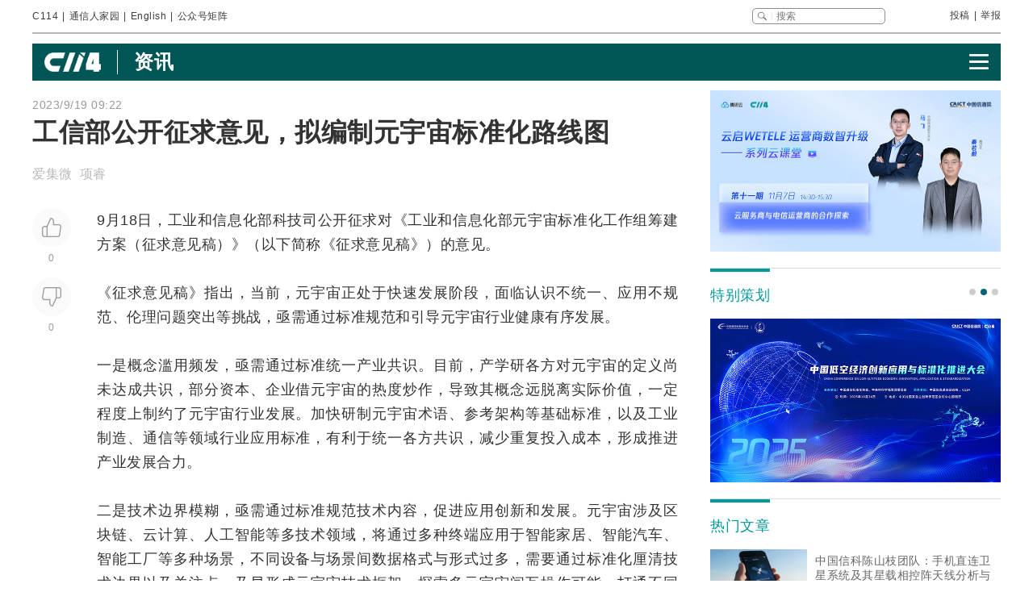

--- FILE ---
content_type: text/html
request_url: https://www.c114.com.cn/news/550/a1243258.html
body_size: 27711
content:
<!DOCTYPE html PUBLIC "-//W3C//DTD XHTML 1.0 Transitional//EN" "http://www.w3.org/TR/xhtml1/DTD/xhtml1-transitional.dtd">
<html xmlns="http://www.w3.org/1999/xhtml" xml:lang="zh-CN" lang="zh-CN">

<head>
    <meta http-equiv="content-type" content="text/html; charset=gb2312" />
    <title>工信部公开征求意见，拟编制元宇宙标准化路线图 - 监管 — C114通信网</title>
    <meta name="author" content="C114 通信网" />
    <meta name="keywords" content="工信部,元宇宙" />
    <meta name="description" content="工信部公开征求意见，拟编制元宇宙标准化路线图,9月18日，工业和信息化部科技司公开征求对《工业和信息化部元宇宙标准化工作组筹建方案（征求意见稿）》" />
    <link rel="stylesheet" type="text/css" href="/news/css/swiper.min.css">
    <link rel="stylesheet" href="https://www.c114.com.cn/news/css/share.min.css">
    <link rel="stylesheet" type="text/css" href="/css/index_2025.css" />
    <script src="https://www.c114.com.cn/js/jquery-1.11.0.min.js"></script>
    <script src="/js/index_2025.js"></script>
    <script src="/news/js/swiper.min.js"></script>
    <script type="text/javascript" src="/news/js/function_2011.js"></script>
    <base target="_blank" />
    <script type="text/javascript">
        browserCheck('550-1243258');
    </script>
</head>

<body>
    <div class="page_container">
        <div class="container">
            <!--导航-->
                        <div class="navigation">
                <div class="navigation_l">
                    <ul>
                        <li><a href="https://www.c114.com.cn/">C114</a></li> |
                        <li><a href="https://www.txrjy.com/forum.php">通信人家园</a></li> |
                        <li><a href="https://en.c114.com.cn/">English</a></li> |
                        <li class="show_code">公众号矩阵</li>
                    </ul>
                </div>
                <div class="navigation_r">
                    <div class="form">
                        <form method="get" action="//www.c114.com.cn/search" name="top-search">
                            <input class="sub" value="" type="submit">
                            <input class="sub_input" name="q" type="text" maxlength="100" class="k" placeholder="搜索">
                            <input type="hidden" name="s" value="">
                            <input type="hidden" name="stp" value="">
                        </form>
                    </div>
                    <div class="navigation_other">
                        <ul>
                            <li><a href="mailto:tougao@c114.com.cn">投稿</a></li> |
                            <li><a href="https://www.txrjy.com/c114-report.php">举报</a></li>
                        </ul>
                    </div>
                </div>
                <div class="navigation_hidden">
                    <div class="navigation_hidden_opacity"></div>
                    <div class="navigation_hidden_code">
                        <div class="hidden_code_child">
                            <img src="https://app.c114.com.cn/images/code-6.png">
                            <span>量子大观</span>
                        </div>
                        <div class="hidden_code_child">
                            <img src="/images/txr.jpg">
                            <span>通信人家园</span>
                        </div>
                        <div class="hidden_code_child">
                            <img src="https://app.c114.com.cn/images/code-1.png">
                            <span>C114通信网</span>
                        </div>
                        <div class="hidden_code_child">
                            <img src="https://app.c114.com.cn/images/code-4.png">
                            <span>光通信观察</span>
                        </div>
                        <div class="hidden_code_child">
                            <img src="/images/dvbcn.jpg">
                            <span>DVBCN中广5G</span>
                        </div>
                    </div>
                </div>
            </div>
            <!--广告-->
            <div class="advertisement" id="ad_r7"></div>
            <div class="advertisement">
                <div id="ad_r8"></div>
                <div id="ad_r9"></div>
            </div>
            <!--菜单-->
            <div class="menu menu_article mt">
                <div class="article_nav_l">
                    <a href="https://www.c114.com.cn"><img src="/news/images/images_2025/C114-white194-64h.png"></a>
                    <div class="article_nav_title"><a href="/news/">资讯</a></div>
                </div>
                <div class="article_nav_r"><img class="article_nav_button" src="/news/images/images_2025/menu.png"></div>
                <div class="article_nav_hidden">
                    <div class="list_one"><a href="https://www.c114.com.cn/website/award2025/"><img src="//image.c114.com.cn/cover/a1300560.jpg"></a><a href="https://www.c114.com.cn/topic/6566.html"><img src="//image.c114.com.cn/cover/a1290578.jpg"></a><a href="https://www.c114.com.cn/topic/6492.html"><img src="//image.c114.com.cn/cover/a1289008.jpg"></a><a href="https://www.c114.com.cn/topic/2025gfcdk/"><img src="//image.c114.com.cn/cover/a1289007.jpg"></a></div>
                    <div class="list_two">
                        <a href="https://www.c114.com.cn/video/">视频</a>
                        <a href="https://www.c114.com.cn/wireless/">6G</a>
                        <a href="https://www.c114.com.cn/ftth/">光通信</a>
                        <a href="https://www.c114.com.cn/iot/">物联网</a>
                        <a href="https://www.c114.com.cn/quantum/">量子通信</a>
                        <a href="https://www.c114.com.cn/satellite/">卫星互联网</a>
                        <a href="https://www.c114.com.cn/la/">数智低空</a>
                        <a href="https://www.c114.com.cn/ai/">Cloud&AI</a>
                        <a href="https://www.c114.com.cn/news/550.html">政策</a>
                        <a href="https://www.c114.com.cn/local/">运营商</a>
                        <a href="https://www.c114.com.cn/news/18.html">设备商</a>
                        <a href="https://www.c114.com.cn/news/51.html">终端</a>
                        <a href="https://www.c114.com.cn/news/24.html">财经</a>
                        <a href="https://www.c114.com.cn/market/">市场</a>
                        <a href="https://www.c114.com.cn/expo/">会展</a>
                        <a href="https://www.c114.com.cn/live/">直播</a>
                    </div>`
                </div>
            </div>
            <script type="text/javascript">var articleTitle='工信部公开征求意见，拟编制元宇宙标准化路线图';window.articleid=1243258;</script>
            <!--内容-->
            <div class="page_content mt">
                <div class="article_con_l">
                    <div class="article_top">
                        <div class="time">2023/9/19 09:22</div>
                        <h1 class="article_title">工信部公开征求意见，拟编制元宇宙标准化路线图</h1>
                        <div class="article_author">爱集微 &nbsp;项睿</div>
                    </div>
                    <div class="article_con">
                        <div class="article_button_list">
                            <div class="article_button_box">
                                <div class="article_button">
                                    <div class="article_button_like" onclick="cJs(window.articleid,'d')"></div>
                                    <div class="article_button_like_number">0</div>
                                </div>
                                <div class="article_button">
                                    <div class="article_button_step_on" onclick="cJs(window.articleid,'b')"></div>
                                    <div class="article_button_step_on_number">0</div>
                                </div>
                                <div id="share-weixin-weibo-two"></div>
                            </div>
                        </div>
                        <div class="article_text">
                            <div class="text" id="text1"> 
                                <p>9月18日，工业和<a href="https://www.c114.com.cn/keyword/default.asp?key=%D0%C5%CF%A2%BB%AF" target="_blank" class="keyword">信息化</a>部科技司公开征求对《工业和信息化部<a href="https://www.c114.com.cn/keyword/default.asp?key=%D4%AA%D3%EE%D6%E6" target="_blank" class="keyword">元宇宙</a>标准化工作组筹建方案（征求意见稿）》（以下简称《征求意见稿》）的意见。</p>
<p>《征求意见稿》指出，当前，元宇宙正处于快速发展阶段，面临认识不统一、应用不规范、伦理问题突出等挑战，亟需通过标准规范和引导元宇宙行业健康有序发展。</p>
<p>一是概念滥用频发，亟需通过标准统一产业共识。目前，产学研各方对元宇宙的定义尚未达成共识，部分资本、企业借元宇宙的热度炒作，导致其概念远脱离实际价值，一定程度上制约了元宇宙行业发展。加快研制元宇宙术语、参考架构等基础标准，以及工业制造、通信等领域行业应用标准，有利于统一各方共识，减少重复投入成本，形成推进产业发展合力。</p>
<p>二是技术边界模糊，亟需通过标准规范技术内容，促进应用创新和发展。元宇宙涉及<a href="https://www.c114.com.cn/keyword/default.asp?key=%C7%F8%BF%E9%C1%B4" target="_blank" class="keyword">区块链</a>、云计算、<a href="https://www.c114.com.cn/keyword/default.asp?key=%C8%CB%B9%A4%D6%C7%C4%DC" target="_blank" class="keyword">人工智能</a>等多技术领域，将通过多种终端应用于智能家居、智能汽车、智能工厂等多种场景，不同设备与场景间数据格式与形式过多，需要通过标准化厘清技术边界以及关注点，及早形成元宇宙技术框架，探索多元宇宙间互操作可能，打通不同元宇宙间的身份认证、内容交互、资产流通和数据流动等。应用方面，元宇宙应用场景正从游戏、社交向实体经济拓展，需要通过标准规范和支撑应用研发推广，避免重复、无序、低水平发展。</p>
<p>三是安全风险突显，亟需通过标准引导向善发展。元宇宙涉及到用户生理、行为、资产等个人敏感信息采集分析，存在多种数字身份、内容呈现方式和价值交换途径，传销诈骗、<a href="https://www.c114.com.cn/keyword/default.asp?key=%CD%F8%C2%E7" target="_blank" class="keyword">网络</a>暴力、算法捆绑、数据滥用等乱象频发，伦理、数据安全、信息安全等风险突出。亟需通过标准化支撑监管，明确安全红线要求，积极引导元宇宙向善发展。</p>
<p><strong>工业和信息化部元宇宙标准化工作组工作范围包括</strong><strong>：</strong></p>
<p>（一）研究分析元宇宙领域标准化需求方向，建设和维护元宇宙行业标准体系，提出元宇宙领域行业标准制修订项目建议；（二）开展元宇宙领域行业标准的制修订工作；（三）预研元宇宙在工业制造、通信等领域应用标准，以及数字身份、虚拟数字人等相关领域关键技术标准；（四）开展元宇宙领域的标准宣贯、应用推广以及人才培训等工作；（五）积极对接元宇宙<a href="https://www.c114.com.cn/keyword/default.asp?key=%B9%FA%BC%CA%B1%EA%D7%BC%BB%AF%D7%E9%D6%AF" target="_blank" class="keyword">国际标准化组织</a>，适时提出、参与元宇宙国际标准的制修订工作。</p>
<p align="center"><img alt="" src="https://image.c114.com.cn/20230919/20/17871291355759478444.png" /></p>
<p class="pictext" align="center">　　图 元宇宙行业标准化需求方向</p>
<p><strong>成立后工作计划</strong><strong>：</strong></p>
<p>（一）加强标准顶层设计，梳理标准化路线图。结合前期研究基础，组织国内元宇宙产学研用各方，加强体现元宇宙典型特征的标准体系研究和完善，编制元宇宙标准化路线图，明确标准化重点方向和研制顺序，成套成体系开展元宇宙标准制定。</p>
<p>（二）聚焦行业发展需求，加快重点标准研制。按照急用先行的原则，重点加快研制元宇宙术语、参考架构等基础通用标准，元宇宙身份体系、数字内容生成、跨域互操作等关键技术标准，优先开展&ldquo;元宇宙+工业制造&rdquo;等行业应用标准研制。</p>
<p>（三）强化前沿技术<a href="https://www.c114.com.cn/keyword/default.asp?key=%C8%DA%BA%CF" target="_blank" class="keyword">融合</a>，推动行业标准预研。面向隐私保护、内容监管、数据安全等元宇宙领域中新技术、新产品、新业态、新模式，加快开展关键技术和产业发展研究，加强与脑机接口、生成式人工智能、量子信息等领域技术融合创新。</p>
<p>（四）开展标准贯标推广，促进标准应用实施。开展工业元宇宙、城市元宇宙、虚拟数字人等应用标准研究，指导行业协会、标准化专业机构和技术组织，面向元宇宙产业的生产方、使用方开展标准宣贯，引导企业在研发、生产、管理等环节对标达标，提升标准应用的有效性。</p>
<p>（五）加快国际标准布局，提升未来产业竞争。鼓励国内企事业单位深度参与国际标准化活动，基于我国优势技术和丰富的应用场景，适时提出国际标准提案。依托国内元宇宙行业标准化工作基础，积极推动在<a href="https://www.c114.com.cn/keyword/default.asp?key=ISO" target="_blank" class="keyword">ISO</a>、IEC、<a href="https://www.c114.com.cn/keyword/default.asp?key=ITU" target="_blank" class="keyword">ITU</a>等国际标准化组织成立元宇宙标准化相关组织，提升我国元宇宙产业综合竞争力。 <a href="http://www.c114.com.cn"><img src="https://www.c114.com.cn/news/images/t21.gif"/></a></p>
                            </div>
                            <div class="tp1_p">
                                <p class="Tp1"><p class="Tp1">免责声明：本文仅代表作者个人观点，与C114通信网无关。其原创性以及文中陈述文字和内容未经本站证实，对本文以及其中全部或者部分内容、文字的真实性、完整性、及时性本站不作任何保证或承诺，请读者仅作参考，并请自行核实相关内容。</p></p>
                            </div>
                            <div class="nVote_box">
                                <div class="nVote">
                                    <div class="l"><span class="nVote-dig" onclick="cJs(window.articleid,'d')"></span><span class="nVote_text">给作者点赞</span></div>
                                    <div class="m l">
                                        <span class="dig" id="dig">0</span>
                                        VS
                                        <span class="bury" id="bury">0</span>
                                    </div>
                                    <div class="r"><span class="nVote_text nVote_text2">写得不太好</span><span class="nVote-bury" onclick="cJs(window.articleid,'b')"></span></div>
                                </div>
                                <div class="nVote_line"></div>
                            </div>
                            <div class="share">
                                <div class="share_left">
                                    <img src="../../comment/comment2013/images/share.png">
                                    <p>工信部公开征求意见，拟编制元宇宙标准化路线图</p>
                                </div>
                                <div id="share-weixin-weibo"></div>
                                <script type="text/javascript" charset="utf-8" src="/news/js/weibo_new_two.js"></script>
                            </div>
                            <div class="related_links">
                                <div class="related_links_of">
                                    <div class="related_links_tit">相关链接</div>
                                    <div class="related_links_keyword">
                                        <a href="https://www.c114.com.cn/keyword/%D4%AA%D3%EE%D6%E6">元宇宙</a><a href="https://www.c114.com.cn/keyword/%D0%C5%CF%A2%BB%AF">信息化</a><a href="https://www.c114.com.cn/keyword/%C7%F8%BF%E9%C1%B4">区块链</a><a href="https://www.c114.com.cn/keyword/%C8%CB%B9%A4%D6%C7%C4%DC">人工智能</a><a href="https://www.c114.com.cn/keyword/%CD%F8%C2%E7">网络</a>
                                    </div>
                                </div>
                                <ul>
                                    <li><a href="/video/5917/a1304300.html">工信部谢存：基础电信企业放号前批量焕新二次号码超2.5亿个</a><div class="author_time"><span class="author">C114通信网 </span><span class="time">16:08</span></div></li><li><a href="/news/16/a1304274.html">工信部谢存：基础电信企业放号前批量焕新二次号码超2.5亿个</a><div class="author_time"><span class="author">C114通信网 颜翊</span><span class="time">11:38</span></div></li><li><a href="/wireless/2935/a1304272.html">工信部谢存：我国已启动第二阶段6G技术试验</a><div class="author_time"><span class="author">C114通信网 颜翊</span><span class="time">11:33</span></div></li><li><a href="/news/16/a1304270.html">工信部张云明：“十四五”以来，三批创新成果、新产品、优势产业加速涌现</a><div class="author_time"><span class="author">C114通信网 颜翊</span><span class="time">11:22</span></div></li>
                                </ul>
                            </div>
                        </div>
                    </div>
                </div>
                <div class="article_con_r">
                    <div class="content-right">
                        <div id="ad_r1"></div>
                        <div id="ad_r5"></div>
                        <div id="ad_r6"></div>
                        <div class="bo new_video special_planning mb1">
                            <span class="bo_tit">特别策划</span>
                            <div class="swiper-container swiper-container-one">
                                <div class="swiper-wrapper">
                                    <div class="swiper-slide"><a href="https://www.c114.com.cn/website/award2025/"><img src="//image.c114.com.cn/cover/a1300550.jpg"/></a></div><div class="swiper-slide"><a href="https://www.c114.com.cn/topic/6585.html"><img src="//image.c114.com.cn/cover/a1293577.jpg"/></a></div><div class="swiper-slide"><a href="https://www.c114.com.cn/topic/6492.html"><img src="//image.c114.com.cn/cover/a1289002.jpg"/></a></div>
                                </div>
                            </div>
                            <div class="swiper-pagination swiper-pagination-one"></div>
                        </div>
                        <div class="bo new_video">
                            <span class="bo_tit">热门文章</span>
                            <a class="new_video_more" href="https://www.c114.com.cn/news/" target="_self"></a>
                            <div class="new_video_list">
                                <div class="new_video_list"><div class="new_video"><a href="https://www.c114.com.cn/satellite/2514/a1303986.html"><img src="//image.c114.com.cn/cover/a1303986.jpg"/><span class="new_videotit">中国信科陈山枝团队：手机直连卫星系统及其星载相控阵天线分析与建议</span><p><span>1/15</span></p></a></div><div class="new_video"><a href="https://www.c114.com.cn/ai/5339/a1303939.html"><img src="//image.c114.com.cn/cover/a1303939.gif"/><span class="new_videotit">美国放开H200出口管制，五大国产GPU厂商股价波澜不惊</span><p><span>1/14</span></p></a></div><div class="new_video"><a href="https://www.c114.com.cn/news/117/a1304003.html"><img src="//image.c114.com.cn/cover/a1304003.jpg"/><span class="new_videotit">对话中国电信研究院蒋铭：始于原创，成于领跑，全光智联构筑工业网络底座</span><p><span>1/15</span></p></a></div><div class="new_video"><a href="https://www.c114.com.cn/news/16/a1304081.html"><img src="//image.c114.com.cn/cover/a1304081.jpg"/><span class="new_videotit">火爆全网的合川“刨猪宴”，三大运营商都来了</span><p><span>1/16</span></p></a></div><div class="new_video"><a href="https://www.c114.com.cn/swrh/1991/a1304001.html"><img src="//image.c114.com.cn/cover/a1304001.jpg"/><span class="new_videotit">中国广电喜提1610新号段</span><p><span>1/15</span></p></a></div></div>
                            </div>
                        </div>
                        <div id="ad_r2" class="mb1"></div>
                        <div id="ad_r4"></div>
                        <div class="bo new_video">
                            <span class="bo_tit">最新视频</span>
                            <a class="new_video_more" href="https://www.c114.com.cn/video/" target="_self"></a>
                            <div class="new_video_list"><div class="new_video"><a href="https://www.c114.com.cn/video/5917/a1304295.html"><img src="//image.c114.com.cn/cover/a1304295.jpg"/><span class="new_videotit">解读2025年通信行业十大爆点！</span><p><span>1/21</span></p></a></div><div class="new_video"><a href="https://www.c114.com.cn/video/5917/a1304289.html"><img src="//image.c114.com.cn/cover/a1304289.jpg"/><span class="new_videotit">2025年我国人工智能企业数量超过6000家，核心产业规模预计突破1.2万亿元</span><p><span>1/21</span></p></a></div><div class="new_video"><a href="https://www.c114.com.cn/video/5917/a1304230.html"><img src="//image.c114.com.cn/cover/a1304230.jpg"/><span class="new_videotit">吉林移动开收15元SIM卡费。这波操作，该骂还是该赞？</span><p><span>1/20</span></p></a></div><div class="new_video"><a href="https://www.c114.com.cn/video/5917/a1304190.html"><img src="//image.c114.com.cn/cover/a1304190.jpg"/><span class="new_videotit">我国成功发射卫星互联网低轨19组卫星</span><p><span>1/20</span></p></a></div><div class="new_video"><a href="https://www.c114.com.cn/video/5917/a1304150.html"><img src="//image.c114.com.cn/cover/a1304150.jpg"/><span class="new_videotit">2025年吹响号角的手机eSIM，2026年仍可能是“非主流”</span><p><span>1/19</span></p></a></div></div>
                        </div>
                        <div id="ad_r3"></div>
                    </div>
                </div>
            </div>
            <!--为您推荐-->
            <div class="recommendation_for_you">
                <div class="recommendation_tit">为您推荐</div>
                <div class="recommendation_list_btn"><span class="recommendation_list_btn_left"></span><span class="recommendation_list_btn_right"></span></div>
                <div class="recommendation_list">
                    <ul>
                        <li><img src="//image.c114.com.cn/cover/a1304279.jpg"/><a href="https://www.c114.com.cn/4app/3542/a1304280.html">2025年我国人工智能企业数量超过6000家，核心产业规模预计突破1.2万亿元</a><p><span>1/21</span></p></li><li><img src="//image.c114.com.cn/cover/a1304276.jpg"/><a href="https://www.c114.com.cn/4app/3542/a1304277.html">荣膺行业大奖，中国电信“城域云网”凭什么？</a><p><span>1/21</span></p></li><li><img src="//image.c114.com.cn/cover/a1304274.jpg"/><a href="https://www.c114.com.cn/4app/3542/a1304275.html">工信部谢存：基础电信企业放号前批量焕新二次号码超2.5亿个</a><p><span>1/21</span></p></li><li><img src="//image.c114.com.cn/cover/a1304272.jpg"/><a href="https://www.c114.com.cn/4app/3542/a1304273.html">工信部谢存：我国已启动第二阶段6G技术试验</a><p><span>1/21</span></p></li><li><img src="//image.c114.com.cn/cover/a1304270.png"/><a href="https://www.c114.com.cn/4app/3542/a1304271.html">工信部张云明：“十四五”以来，三批创新成果、新产品、优势产业加速涌现</a><p><span>1/21</span></p></li><li><img src="//image.c114.com.cn/cover/a1304267.jpg"/><a href="https://www.c114.com.cn/4app/3542/a1304268.html">工信部张云明：2025年，我国电信业务总量同比增长9.1%</a><p><span>1/21</span></p></li><li><img src="//image.c114.com.cn/cover/a1304264.jpg"/><a href="https://www.c114.com.cn/4app/3542/a1304265.html">Gartner：2025年第四季度全球PC出货量增长9.3%，全年增长9.1%</a><p><span>1/21</span></p></li><li><img src="//image.c114.com.cn/cover/a1304255.jpg"/><a href="https://www.c114.com.cn/4app/3542/a1304256.html">20.3 万颗卫星申报：解码中国空天地一体化的十年布局</a><p><span>1/21</span></p></li><li><img src="//image.c114.com.cn/cover/a1304253.gif"/><a href="https://www.c114.com.cn/4app/3542/a1304254.html">全球估值最高量子独角兽，Quantinuum正式启动上市计划</a><p><span>1/21</span></p></li><li><img src="//image.c114.com.cn/cover/a1304249.jpg"/><a href="https://www.c114.com.cn/4app/3542/a1304250.html">中国电信终端洞察报告：支持5G-A机型超8成</a><p><span>1/21</span></p></li><li><img src="//image.c114.com.cn/cover/a1304246.gif"/><a href="https://www.c114.com.cn/4app/3542/a1304247.html">刘紫千出任中国电信集团科技创新部总经理</a><p><span>1/21</span></p></li><li><img src="//image.c114.com.cn/cover/a1304235.jpg"/><a href="https://www.c114.com.cn/4app/3542/a1304236.html">聚焦BT International年度活动：数据主权已成为首要议题</a><p><span>1/20</span></p></li><li><img src="//image.c114.com.cn/cover/a1304227.jpg"/><a href="https://www.c114.com.cn/4app/3542/a1304228.html">Ookla报告：上行容量决定AI时代体验 运营商须迅速调整网络策略</a><p><span>1/20</span></p></li><li><img src="//image.c114.com.cn/cover/a1304225.jpg"/><a href="https://www.c114.com.cn/4app/3542/a1304226.html">Gartner：2026年全球AI支出将达到2.5万亿美元</a><p><span>1/20</span></p></li><li><img src="//image.c114.com.cn/cover/a1304216.jpg"/><a href="https://www.c114.com.cn/4app/3542/a1304217.html">亚洲第二家！ 菲律宾Globe与Starlink达成D2D合作</a><p><span>1/20</span></p></li>
                    </ul>
                </div>
            </div>
        </div>
        <!--底部-->
                <div class="foot">
            <div class="container">
                <div class="foot_box">
                    <div class="foot_l">
                        <div class="foot-1"><img src="https://www.c114.com.cn/images/18/logo2.png"></div>
                        <div class="foot-2">
                            <p class="foot_mr"><a class="foot_href_big"
                                    href="https://www.c114.com.cn/aboutus/c114.asp">C114简介</a>&nbsp;&nbsp;&nbsp;&nbsp; <a class="foot_href_big"
                                    href="https://www.c114.com.cn/aboutus/contact.asp">联系我们</a>&nbsp;&nbsp;&nbsp;&nbsp; <a class="foot_href_big"
                                    href="/sitemap.html">网站地图</a></p>
                            <p class="foot_mr">Copyright&copy;1999-2025 c114 All Rights Reserved <a
                                    href="https://beian.miit.gov.cn">沪ICP备12002291号-4</a></p>
                            <p><a href="https://www.c114.com.cn/aboutus/copyright.asp">C114通信网版权所有</a>
                                举报电话：021-54451141 <a href="http://www.txrjy.com/thread-1059359-1-1.html">用户注销</a></p>
                        </div>
                    </div>
                    <div class="foot-3">
                        <p><a href="https://www.shjbzx.cn/"><img src="/images/b-1.png"></a></p>
                        <p><a href="http://www.beian.gov.cn/portal/registerSystemInfo?recordcode=31010402000772"><img src="/images/b-2.png"></a></p>
                        <p><a href="https://www.piyao.org.cn/"><img src="/images/b-3.png"></a></p>
                        <p><a href="http://wap.scjgj.sh.gov.cn/businessCheck/verifKey.do?showType=extShow&serial=9031000020160406143826000000522929-SAIC_SHOW_310000-20120228134828980571&signData=MEUCIQD3lf5BuLIFpVrWK8yaYE3PX5yd7T475hm4euruV4NKhwIgS16nzxDBLihgeQMyJgI/Q/Ww/rQj0EQrgoSzBN6YUlA="><img
                                    src="/images/b-4.png"></a></p>
                        <p><a><img src="/images/b-5.png"></a></p>
                        <p><a href="https://beian.miit.gov.cn/"><img src="/images/b-6.png"></a></p>
                    </div>
                </div>
            </div>
        </div>
        <div style="display:none">
            
            <script>(function(){var bp=document.createElement('script');var curProtocol=window.location.protocol.split(':')[0];if(curProtocol==='https'){bp.src='https://zz.bdstatic.com/linksubmit/push.js'}else{bp.src='http://push.zhanzhang.baidu.com/push.js'}var s=document.getElementsByTagName("script")[0];s.parentNode.insertBefore(bp,s)})();</script>
            
            <script type="text/javascript">
            var _bdhmProtocol = (("https:" == document.location.protocol) ? " https://" : " http://");
            document.write(unescape("%3Cscript src='" + _bdhmProtocol + "hm.baidu.com/h.js%3F3d113c8324b108865d5f578fa799f678' type='text/javascript'%3E%3C/script%3E"));
            </script>
        </div>
    </div>
<img src="https://www.c114.com.cn/counter/?t=AE&e=1243258" style="display:none"/>
<script type="text/javascript" src="/news/js/news_load.js?rid=1"></script>
<script type="text/javascript" src="https://www.c114.com.cn/js/bbs-hit.js"></script>
<!--#js1#-->
<!--2026-1-21 16:29:48-->
<!--78.125-->
</body>

</html>